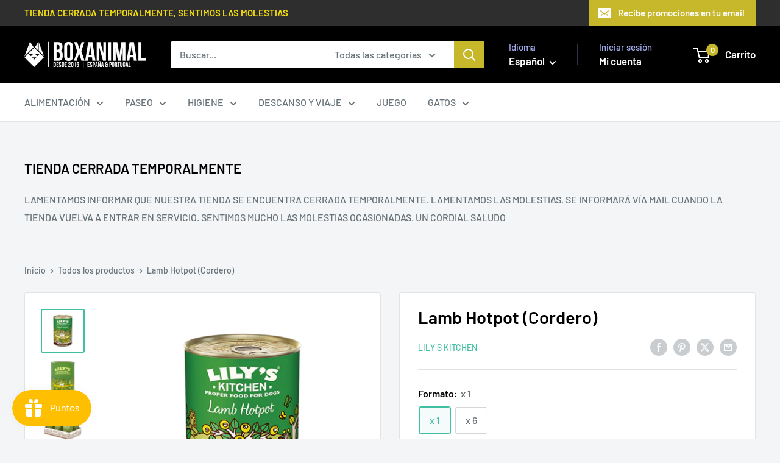

--- FILE ---
content_type: text/html; charset=utf-8
request_url: https://boxanimal.pt/es/products/lilys-kitchen-lata-de-cordero-slow-cooked-lamb?option_values=312215470410&section_id=template--23989637251402__main
body_size: 7592
content:
<div id="shopify-section-template--23989637251402__main" class="shopify-section"><section data-section-id="template--23989637251402__main" data-section-type="product" data-section-settings="{
  &quot;showShippingEstimator&quot;: false,
  &quot;galleryTransitionEffect&quot;: &quot;fade&quot;,
  &quot;enableImageZoom&quot;: true,
  &quot;zoomEffect&quot;: &quot;outside&quot;,
  &quot;enableVideoLooping&quot;: false,
  &quot;productOptions&quot;: [&quot;Formato&quot;],
  &quot;infoOverflowScroll&quot;: true,
  &quot;isQuickView&quot;: false
}">
  <div class="container container--flush">
    <div class="page__sub-header">
      <nav aria-label="Navegación" class="breadcrumb">
        <ol class="breadcrumb__list" role="list">
          <li class="breadcrumb__item">
            <a class="breadcrumb__link link" href="/es">Inicio</a><svg focusable="false" class="icon icon--arrow-right " viewBox="0 0 8 12" role="presentation">
      <path stroke="currentColor" stroke-width="2" d="M2 2l4 4-4 4" fill="none" stroke-linecap="square"></path>
    </svg></li>

          <li class="breadcrumb__item"><a class="breadcrumb__link link" href="/es/collections/all">Todos los productos</a><svg focusable="false" class="icon icon--arrow-right " viewBox="0 0 8 12" role="presentation">
      <path stroke="currentColor" stroke-width="2" d="M2 2l4 4-4 4" fill="none" stroke-linecap="square"></path>
    </svg></li>

          <li class="breadcrumb__item">
            <span class="breadcrumb__link" aria-current="page">Lamb Hotpot (Cordero)</span>
          </li>
        </ol>
      </nav></div><product-rerender id="product-info-343410737182-template--23989637251402__main" observe-form="product-form-main-343410737182-template--23989637251402__main" allow-partial-rerender>
      <div class="product-block-list product-block-list--small">
        <div class="product-block-list__wrapper"><div class="product-block-list__item product-block-list__item--gallery">
              <div class="card">
    <div class="card__section card__section--tight">
      <div class="product-gallery product-gallery--with-thumbnails"><div class="product-gallery__carousel-wrapper">
          <div class="product-gallery__carousel product-gallery__carousel--zoomable" data-media-count="3" data-initial-media-id="1292639535201"><div class="product-gallery__carousel-item  " tabindex="-1" data-media-id="29099543232741" data-media-type="image"  ><div class="product-gallery__size-limiter" style="max-width: 460px"><div class="aspect-ratio" style="padding-bottom: 100.0%"><img src="//boxanimal.pt/cdn/shop/products/lily-kitchen-lamb-hotpot-dog-perro-2.jpg?v=1642695569&amp;width=460" alt="lily kitchen lamb hotpot" srcset="//boxanimal.pt/cdn/shop/products/lily-kitchen-lamb-hotpot-dog-perro-2.jpg?v=1642695569&amp;width=400 400w" width="460" height="460" loading="lazy" class="product-gallery__image" data-zoom="//boxanimal.pt/cdn/shop/products/lily-kitchen-lamb-hotpot-dog-perro-2.jpg?v=1642695569&amp;width=1800" data-zoom-width="460"></div>
                    </div></div><div class="product-gallery__carousel-item  " tabindex="-1" data-media-id="1292639502433" data-media-type="image"  ><div class="product-gallery__size-limiter" style="max-width: 1000px"><div class="aspect-ratio" style="padding-bottom: 100.0%"><img src="//boxanimal.pt/cdn/shop/products/Lilys_Kitchen_slow_cooked_lamb_hotpot-1000x1000.jpg?v=1642695569&amp;width=1000" alt="Lamb Hotpot (Cordero)" srcset="//boxanimal.pt/cdn/shop/products/Lilys_Kitchen_slow_cooked_lamb_hotpot-1000x1000.jpg?v=1642695569&amp;width=400 400w, //boxanimal.pt/cdn/shop/products/Lilys_Kitchen_slow_cooked_lamb_hotpot-1000x1000.jpg?v=1642695569&amp;width=500 500w, //boxanimal.pt/cdn/shop/products/Lilys_Kitchen_slow_cooked_lamb_hotpot-1000x1000.jpg?v=1642695569&amp;width=600 600w, //boxanimal.pt/cdn/shop/products/Lilys_Kitchen_slow_cooked_lamb_hotpot-1000x1000.jpg?v=1642695569&amp;width=700 700w, //boxanimal.pt/cdn/shop/products/Lilys_Kitchen_slow_cooked_lamb_hotpot-1000x1000.jpg?v=1642695569&amp;width=800 800w, //boxanimal.pt/cdn/shop/products/Lilys_Kitchen_slow_cooked_lamb_hotpot-1000x1000.jpg?v=1642695569&amp;width=900 900w, //boxanimal.pt/cdn/shop/products/Lilys_Kitchen_slow_cooked_lamb_hotpot-1000x1000.jpg?v=1642695569&amp;width=1000 1000w" width="1000" height="1000" loading="lazy" class="product-gallery__image" data-zoom="//boxanimal.pt/cdn/shop/products/Lilys_Kitchen_slow_cooked_lamb_hotpot-1000x1000.jpg?v=1642695569&amp;width=1800" data-zoom-width="1000"></div>
                    </div></div><div class="product-gallery__carousel-item is-selected " tabindex="-1" data-media-id="1292639535201" data-media-type="image"  ><div class="product-gallery__size-limiter" style="max-width: 1000px"><div class="aspect-ratio" style="padding-bottom: 100.0%"><img src="//boxanimal.pt/cdn/shop/products/lily-s-kitchen-slow-cooked-lamb-hotpot-for-dogs-_3_-44-p.jpg?v=1642695569&amp;width=1000" alt="Lamb Hotpot (Cordero)" srcset="//boxanimal.pt/cdn/shop/products/lily-s-kitchen-slow-cooked-lamb-hotpot-for-dogs-_3_-44-p.jpg?v=1642695569&amp;width=400 400w, //boxanimal.pt/cdn/shop/products/lily-s-kitchen-slow-cooked-lamb-hotpot-for-dogs-_3_-44-p.jpg?v=1642695569&amp;width=500 500w, //boxanimal.pt/cdn/shop/products/lily-s-kitchen-slow-cooked-lamb-hotpot-for-dogs-_3_-44-p.jpg?v=1642695569&amp;width=600 600w, //boxanimal.pt/cdn/shop/products/lily-s-kitchen-slow-cooked-lamb-hotpot-for-dogs-_3_-44-p.jpg?v=1642695569&amp;width=700 700w, //boxanimal.pt/cdn/shop/products/lily-s-kitchen-slow-cooked-lamb-hotpot-for-dogs-_3_-44-p.jpg?v=1642695569&amp;width=800 800w, //boxanimal.pt/cdn/shop/products/lily-s-kitchen-slow-cooked-lamb-hotpot-for-dogs-_3_-44-p.jpg?v=1642695569&amp;width=900 900w, //boxanimal.pt/cdn/shop/products/lily-s-kitchen-slow-cooked-lamb-hotpot-for-dogs-_3_-44-p.jpg?v=1642695569&amp;width=1000 1000w" width="1000" height="1000" loading="lazy" class="product-gallery__image" data-zoom="//boxanimal.pt/cdn/shop/products/lily-s-kitchen-slow-cooked-lamb-hotpot-for-dogs-_3_-44-p.jpg?v=1642695569&amp;width=1800" data-zoom-width="1000"></div>
                    </div></div></div><span class="product-gallery__zoom-notice">
              <svg focusable="false" class="icon icon--zoom " viewBox="0 0 10 10" role="presentation">
      <path d="M7.58801492 6.8808396L9.999992 9.292784l-.70716.707208-2.41193007-2.41199543C6.15725808 8.15916409 5.24343297 8.50004 4.25 8.50004c-2.347188 0-4.249968-1.902876-4.249968-4.2501C.000032 1.902704 1.902812.000128 4.25.000128c2.347176 0 4.249956 1.902576 4.249956 4.249812 0 .99341752-.34083418 1.90724151-.91194108 2.6308996zM4.25.999992C2.455064.999992.999992 2.454944.999992 4.24994c0 1.794984 1.455072 3.249936 3.250008 3.249936 1.794924 0 3.249996-1.454952 3.249996-3.249936C7.499996 2.454944 6.044924.999992 4.25.999992z" fill="currentColor" fill-rule="evenodd"></path>
    </svg>
              <span class="hidden-pocket">Pasa el cursor sobre la imagen para ampliarla.</span>
              <span class="hidden-lap-and-up">Clic en la imagen para aumentar</span>
            </span></div><div class="scroller">
            <div class="scroller__inner">
              <div class="product-gallery__thumbnail-list"><a href="//boxanimal.pt/cdn/shop/products/lily-kitchen-lamb-hotpot-dog-perro-2_1024x.jpg?v=1642695569" rel="noopener" class="product-gallery__thumbnail  " data-media-id="29099543232741" ><img src="//boxanimal.pt/cdn/shop/products/lily-kitchen-lamb-hotpot-dog-perro-2.jpg?v=1642695569&amp;width=460" alt="lily kitchen lamb hotpot" srcset="//boxanimal.pt/cdn/shop/products/lily-kitchen-lamb-hotpot-dog-perro-2.jpg?v=1642695569&amp;width=130 130w, //boxanimal.pt/cdn/shop/products/lily-kitchen-lamb-hotpot-dog-perro-2.jpg?v=1642695569&amp;width=260 260w, //boxanimal.pt/cdn/shop/products/lily-kitchen-lamb-hotpot-dog-perro-2.jpg?v=1642695569&amp;width=390 390w" width="460" height="460" loading="lazy" sizes="130px"></a><a href="//boxanimal.pt/cdn/shop/products/Lilys_Kitchen_slow_cooked_lamb_hotpot-1000x1000_1024x.jpg?v=1642695569" rel="noopener" class="product-gallery__thumbnail  " data-media-id="1292639502433" ><img src="//boxanimal.pt/cdn/shop/products/Lilys_Kitchen_slow_cooked_lamb_hotpot-1000x1000.jpg?v=1642695569&amp;width=1000" alt="Lamb Hotpot (Cordero)" srcset="//boxanimal.pt/cdn/shop/products/Lilys_Kitchen_slow_cooked_lamb_hotpot-1000x1000.jpg?v=1642695569&amp;width=130 130w, //boxanimal.pt/cdn/shop/products/Lilys_Kitchen_slow_cooked_lamb_hotpot-1000x1000.jpg?v=1642695569&amp;width=260 260w, //boxanimal.pt/cdn/shop/products/Lilys_Kitchen_slow_cooked_lamb_hotpot-1000x1000.jpg?v=1642695569&amp;width=390 390w" width="1000" height="1000" loading="lazy" sizes="130px"></a><a href="//boxanimal.pt/cdn/shop/products/lily-s-kitchen-slow-cooked-lamb-hotpot-for-dogs-_3_-44-p_1024x.jpg?v=1642695569" rel="noopener" class="product-gallery__thumbnail is-nav-selected " data-media-id="1292639535201" ><img src="//boxanimal.pt/cdn/shop/products/lily-s-kitchen-slow-cooked-lamb-hotpot-for-dogs-_3_-44-p.jpg?v=1642695569&amp;width=1000" alt="Lamb Hotpot (Cordero)" srcset="//boxanimal.pt/cdn/shop/products/lily-s-kitchen-slow-cooked-lamb-hotpot-for-dogs-_3_-44-p.jpg?v=1642695569&amp;width=130 130w, //boxanimal.pt/cdn/shop/products/lily-s-kitchen-slow-cooked-lamb-hotpot-for-dogs-_3_-44-p.jpg?v=1642695569&amp;width=260 260w, //boxanimal.pt/cdn/shop/products/lily-s-kitchen-slow-cooked-lamb-hotpot-for-dogs-_3_-44-p.jpg?v=1642695569&amp;width=390 390w" width="1000" height="1000" loading="lazy" sizes="130px"></a></div>
            </div>
          </div><div class="pswp" tabindex="-1" role="dialog" aria-hidden="true">
            <div class="pswp__bg"></div>
            <div class="pswp__scroll-wrap">
              <div class="pswp__container">
                <div class="pswp__item"></div>
                <div class="pswp__item"></div>
                <div class="pswp__item"></div>
              </div>

              <div class="pswp__ui">
                <button class="pswp__button pswp__button--close" aria-label="Cerrar">
                  <svg focusable="false" class="icon icon--close-2 " viewBox="0 0 12 12" role="presentation">
      <path fill-rule="evenodd" clip-rule="evenodd" d="M7.414 6l4.243 4.243-1.414 1.414L6 7.414l-4.243 4.243-1.414-1.414L4.586 6 .343 1.757 1.757.343 6 4.586 10.243.343l1.414 1.414L7.414 6z" fill="currentColor"></path>
    </svg>
                </button>

                <div class="pswp__prev-next">
                  <button class="pswp__button pswp__button--arrow--left" aria-label="Anterior">
                    <svg focusable="false" class="icon icon--arrow-left " viewBox="0 0 8 12" role="presentation">
      <path stroke="currentColor" stroke-width="2" d="M6 10L2 6l4-4" fill="none" stroke-linecap="square"></path>
    </svg>
                  </button>

                  <button class="pswp__button pswp__button--arrow--right" aria-label="Siguiente">
                    <svg focusable="false" class="icon icon--arrow-right " viewBox="0 0 8 12" role="presentation">
      <path stroke="currentColor" stroke-width="2" d="M2 2l4 4-4 4" fill="none" stroke-linecap="square"></path>
    </svg>
                  </button>
                </div>

                <div class="pswp__pagination">
                  <span class="pswp__pagination-current"></span> / <span class="pswp__pagination-count"></span>
                </div>
              </div>
            </div>
          </div></div>
    </div>
  </div>
            </div><div class="product-block-list__item product-block-list__item--info"><div class="card card--collapsed card--sticky"><div id="product-zoom-template--23989637251402__main" class="product__zoom-wrapper"></div><div class="card__section">
    <product-form><form method="post" action="/es/cart/add" id="product-form-main-343410737182-template--23989637251402__main" accept-charset="UTF-8" class="product-form" enctype="multipart/form-data"><input type="hidden" name="form_type" value="product" /><input type="hidden" name="utf8" value="✓" /><div class="product-info__block-item product-info__block-item--product-meta" data-block-id="product_meta" data-block-type="product-meta" ><div class="product-meta"><h1 class="product-meta__title heading h1">Lamb Hotpot (Cordero)</h1><div class="product-meta__label-list"><span class="product-label product-label--on-sale" style="display: none">Ahorrar 0</span></div><div class="product-meta__reference"><a class="product-meta__vendor link link--accented" href="/es/collections/lily-s-kitchen">LILY´S KITCHEN</a></div><div class="product-meta__share-buttons hidden-phone">
      <ul class="social-media__item-list list--unstyled" role="list">
      <li class="social-media__item social-media__item--facebook">
        <a href="https://www.facebook.com/sharer.php?u=https://boxanimal.com/es/products/lilys-kitchen-lata-de-cordero-slow-cooked-lamb" target="_blank" rel="noopener" aria-label="Compartir en Facebook"><svg focusable="false" class="icon icon--facebook " viewBox="0 0 30 30">
      <path d="M15 30C6.71572875 30 0 23.2842712 0 15 0 6.71572875 6.71572875 0 15 0c8.2842712 0 15 6.71572875 15 15 0 8.2842712-6.7157288 15-15 15zm3.2142857-17.1429611h-2.1428678v-2.1425646c0-.5852979.8203285-1.07160109 1.0714928-1.07160109h1.071375v-2.1428925h-2.1428678c-2.3564786 0-3.2142536 1.98610393-3.2142536 3.21449359v2.1425646h-1.0714822l.0032143 2.1528011 1.0682679-.0099086v7.499969h3.2142536v-7.499969h2.1428678v-2.1428925z" fill="currentColor" fill-rule="evenodd"></path>
    </svg></a>
      </li>

      <li class="social-media__item social-media__item--pinterest">
        <a href="https://pinterest.com/pin/create/button/?url=https://boxanimal.com/es/products/lilys-kitchen-lata-de-cordero-slow-cooked-lamb&media=https://boxanimal.pt/cdn/shop/products/lily-kitchen-lamb-hotpot-dog-perro-2_1024x.jpg?v=1642695569&description=Deliciosa%20comida%20h%C3%BAmeda%20completa%20para%20perros.%20Elaborada%20con%20piezas%20enteras%20de%20carne%20de%20cordero%C2%A0reci%C3%A9n%20cocinado..." target="_blank" rel="noopener" aria-label="Pin en Pinterest"><svg focusable="false" class="icon icon--pinterest " role="presentation" viewBox="0 0 30 30">
      <path d="M15 30C6.71572875 30 0 23.2842712 0 15 0 6.71572875 6.71572875 0 15 0c8.2842712 0 15 6.71572875 15 15 0 8.2842712-6.7157288 15-15 15zm-.4492946-22.49876954c-.3287968.04238918-.6577148.08477836-.9865116.12714793-.619603.15784625-1.2950238.30765013-1.7959124.60980792-1.3367356.80672832-2.26284291 1.74754848-2.88355361 3.27881599-.1001431.247352-.10374313.4870343-.17702448.7625149-.47574032 1.7840923.36779138 3.6310327 1.39120339 4.2696951.1968419.1231267.6448551.3405257.8093833.0511377.0909873-.1603963.0706852-.3734014.1265202-.5593764.036883-.1231267.1532436-.3547666.1263818-.508219-.0455542-.260514-.316041-.4256572-.4299438-.635367-.230748-.4253041-.2421365-.8027267-.3541701-1.3723228.0084116-.0763633.0168405-.1527266.0253733-.2290899.0340445-.6372108.1384107-1.0968422.3287968-1.5502554.5593198-1.3317775 1.4578212-2.07273488 2.9088231-2.5163011.324591-.09899963 1.2400541-.25867013 1.7200175-.1523539.2867042.05078464.5734084.10156927.8600087.1523539 1.0390064.33760307 1.7953931.9602003 2.2007079 1.9316992.252902.6061594.3275507 1.7651044.1517724 2.5415071-.0833199.3679287-.0705641.6832289-.1770418 1.0168107-.3936666 1.2334841-.9709174 2.3763639-2.2765854 2.6942337-.8613761.2093567-1.5070793-.3321303-1.7200175-.8896824-.0589159-.1545509-.1598205-.4285603-.1011297-.6865243.2277711-1.0010987.5562045-1.8969797.8093661-2.8969995.24115-.9528838-.2166421-1.7048063-.9358863-1.8809146-.8949186-.2192233-1.585328.6350139-1.8211644 1.1943903-.1872881.4442919-.3005678 1.2641823-.1517724 1.8557085.0471811.1874265.2666617.689447.2276672.8640842-.1728187.7731269-.3685356 1.6039823-.5818373 2.3635745-.2219729.7906632-.3415527 1.5999416-.5564641 2.3639276-.098793.3507651-.0955738.7263439-.1770244 1.092821v.5337977c-.0739045.3379758-.0194367.9375444.0505042 1.2703809.0449484.2137505-.0261175.4786388.0758948.6357396.0020943.1140055.0159752.1388388.0506254.2031582.3168026-.0095136.7526829-.8673992.9106342-1.118027.3008274-.477913.5797431-.990879.8093833-1.5506281.2069844-.5042174.2391769-1.0621226.4046917-1.60104.1195798-.3894861.2889369-.843272.328918-1.2707535h.0252521c.065614.2342095.3033024.403727.4805692.5334446.5563429.4077482 1.5137774.7873678 2.5547742.5337977 1.1769151-.2868184 2.1141687-.8571599 2.7317812-1.702982.4549537-.6225776.7983583-1.3445472 1.0624066-2.1600633.1297394-.4011574.156982-.8454494.2529193-1.2711066.2405269-1.0661438-.0797199-2.3511383-.3794396-3.0497261-.9078995-2.11694836-2.8374975-3.32410832-5.918897-3.27881604z" fill="currentColor" fill-rule="evenodd"></path>
    </svg></a>
      </li>

      <li class="social-media__item social-media__item--twitter">
        <a href="https://twitter.com/intent/tweet?text=Lamb%20Hotpot%20(Cordero)&url=https://boxanimal.com/es/products/lilys-kitchen-lata-de-cordero-slow-cooked-lamb" target="_blank" rel="noopener" aria-label="Tweet en Twitter"><svg focusable="false" fill="none" class="icon icon--twitter " role="presentation" viewBox="0 0 30 30">
      <path fill-rule="evenodd" clip-rule="evenodd" d="M30 15c0 8.284-6.716 15-15 15-8.284 0-15-6.716-15-15C0 6.716 6.716 0 15 0c8.284 0 15 6.716 15 15Zm-8.427-7h-2.375l-3.914 4.473L11.901 8H7l5.856 7.657L7.306 22h2.376l4.284-4.894L17.709 22h4.78l-6.105-8.07L21.573 8ZM19.68 20.578h-1.316L9.774 9.347h1.412l8.494 11.231Z" fill="currentColor"/>
    </svg></a>
      </li>

      <li class="social-media__item">
        <a href="mailto:?&subject=Lamb Hotpot (Cordero)&body=https://boxanimal.com/es/products/lilys-kitchen-lata-de-cordero-slow-cooked-lamb" aria-label="Compartir por email"><svg focusable="false" class="icon icon--email " role="presentation" viewBox="0 0 28 28">
      <path d="M14 28C6.2680135 28 0 21.7319865 0 14S6.2680135 0 14 0s14 6.2680135 14 14-6.2680135 14-14 14zm-3.2379501-18h6.4759002L14 12.6982917 10.7620499 10zM19 11.1350416V18H9v-6.8649584l5 4.1666667 5-4.1666667zM21 8H7v12h14V8z"></path>
    </svg></a>
      </li>
    </ul>
    </div></div>

<hr class="card__separator"></div><div class="product-info__block-item product-info__block-item--variant-selector" data-block-id="variant_selector" data-block-type="variant-selector" ><variant-picker handle="lilys-kitchen-lata-de-cordero-slow-cooked-lamb" section-id="template--23989637251402__main" form-id="product-form-main-343410737182-template--23989637251402__main" update-url  class="product-form__variants" ><script data-variant type="application/json">{"id":4941310328862,"title":"x 6","option1":"x 6","option2":null,"option3":null,"sku":"","requires_shipping":true,"taxable":true,"featured_image":{"id":1326877769758,"product_id":343410737182,"position":3,"created_at":"2017-11-21T12:34:01+01:00","updated_at":"2022-01-20T17:19:29+01:00","alt":null,"width":1000,"height":1000,"src":"\/\/boxanimal.pt\/cdn\/shop\/products\/lily-s-kitchen-slow-cooked-lamb-hotpot-for-dogs-_3_-44-p.jpg?v=1642695569","variant_ids":[4941310328862]},"available":true,"name":"Lamb Hotpot (Cordero) - x 6","public_title":"x 6","options":["x 6"],"price":2299,"weight":0,"compare_at_price":null,"inventory_quantity":-30,"inventory_management":null,"inventory_policy":"deny","barcode":"5060184244411","featured_media":{"alt":null,"id":1292639535201,"position":3,"preview_image":{"aspect_ratio":1.0,"height":1000,"width":1000,"src":"\/\/boxanimal.pt\/cdn\/shop\/products\/lily-s-kitchen-slow-cooked-lamb-hotpot-for-dogs-_3_-44-p.jpg?v=1642695569"}},"requires_selling_plan":false,"selling_plan_allocations":[]}</script><div class="product-form__option"><span class="product-form__option-name text--strong">Formato: <span class="product-form__selected-value">x 6</span></span>

            <div class="block-swatch-list"><div class="block-swatch "><input class="block-swatch__radio product-form__single-selector" type="radio" name="option1" id="option1-1" value="312215437642" form="product-form-main-343410737182-template--23989637251402__main"  data-option-position="1">
                    <label class="block-swatch__item" for="option1-1" title="x 1">
                      <span class="block-swatch__item-text">x 1</span>
                    </label></div><div class="block-swatch "><input class="block-swatch__radio product-form__single-selector" type="radio" name="option1" id="option1-2" value="312215470410" form="product-form-main-343410737182-template--23989637251402__main" checked data-option-position="1">
                    <label class="block-swatch__item" for="option1-2" title="x 6">
                      <span class="block-swatch__item-text">x 6</span>
                    </label></div></div></div><div class="no-js product-form__option">
      <label class="product-form__option-name text--strong" for="product-select-343410737182">Variante</label>

      <div class="select-wrapper select-wrapper--primary">
        <select id="product-select-343410737182" name="id"><option   value="4941310263326" data-sku="">x 1 - €3.99</option><option selected="selected"  value="4941310328862" data-sku="">x 6 - €22.99</option></select>
      </div>
    </div>
  </variant-picker><div class="product-form__info-list">
  <div class="product-form__info-item">
    <span class="product-form__info-title text--strong">Precio:</span>

    <div class="product-form__info-content" role="region" aria-live="polite">
      <div class="price-list"><span class="price">
            <span class="visually-hidden">Precio de venta</span>€22.99</span></div>

      <div class="product-form__price-info" style="display: none">
        <div class="unit-price-measurement">
          <span class="unit-price-measurement__price"></span>
          <span class="unit-price-measurement__separator">/ </span>

          <span class="unit-price-measurement__reference-value"></span>

          <span class="unit-price-measurement__reference-unit"></span>
        </div>
      </div></div>
  </div><div class="product-form__info-item product-form__info-item--quantity">
        <label for="template--23989637251402__main-343410737182-quantity" class="product-form__info-title text--strong">Cantidad:</label>

        <div class="product-form__info-content"><div class="product-form__quantity-with-rules">
            <quantity-picker class="quantity-selector quantity-selector--product">
              <button type="button" class="quantity-selector__button" data-action="decrease-picker-quantity" aria-label="Disminuir la cantidad en 1" title="Disminuir la cantidad en 1"><svg focusable="false" class="icon icon--minus " viewBox="0 0 10 2" role="presentation">
      <path d="M10 0v2H0V0z" fill="currentColor"></path>
    </svg></button>
              <input id="template--23989637251402__main-343410737182-quantity" type="number" name="quantity" aria-label="Cantidad" class="quantity-selector__value" inputmode="numeric" value="1" step="1" min="1" >
              <button type="button" class="quantity-selector__button" data-action="increase-picker-quantity" aria-label="Aumentar la cantidad en 1" title="Aumentar la cantidad en 1"><svg focusable="false" class="icon icon--plus " viewBox="0 0 10 10" role="presentation">
      <path d="M6 4h4v2H6v4H4V6H0V4h4V0h2v4z" fill="currentColor" fill-rule="evenodd"></path>
    </svg></button>
            </quantity-picker></div>
        </div>
      </div></div>
</div><div class="product-info__block-item product-info__block-item--buy-buttons" data-block-id="buy_buttons" data-block-type="buy-buttons" ><div class="product-form__buy-buttons" ><div class="product-form__payment-container"><button type="submit" class="product-form__add-button button button--primary" data-action="add-to-cart">Añadir al carrito</button><div data-shopify="payment-button" class="shopify-payment-button"> <shopify-accelerated-checkout recommended="null" fallback="{&quot;supports_subs&quot;:true,&quot;supports_def_opts&quot;:true,&quot;name&quot;:&quot;buy_it_now&quot;,&quot;wallet_params&quot;:{}}" access-token="96a4e125511530e2f0e678abe90f2326" buyer-country="PT" buyer-locale="es" buyer-currency="EUR" variant-params="[{&quot;id&quot;:4941310263326,&quot;requiresShipping&quot;:true},{&quot;id&quot;:4941310328862,&quot;requiresShipping&quot;:true}]" shop-id="22259599" enabled-flags="[&quot;ae0f5bf6&quot;]" disabled > <div class="shopify-payment-button__button" role="button" disabled aria-hidden="true" style="background-color: transparent; border: none"> <div class="shopify-payment-button__skeleton">&nbsp;</div> </div> </shopify-accelerated-checkout> <small id="shopify-buyer-consent" class="hidden" aria-hidden="true" data-consent-type="subscription"> Este artículo es una compra recurrente o diferida. Al continuar, acepto la <span id="shopify-subscription-policy-button">política de cancelación</span> y autorizo a realizar cargos en mi forma de pago según los precios, la frecuencia y las fechas indicadas en esta página hasta que se prepare mi pedido o yo lo cancele, si está permitido. </small> </div>
</div>
</div>
</div><div class="product-info__block-item product-info__block-item--description" data-block-id="description" data-block-type="description" ></div><div class="product-meta__share-buttons hidden-tablet-and-up">
            <span class="text--strong">Comparte este producto</span><ul class="social-media__item-list list--unstyled" role="list">
              <li class="social-media__item social-media__item--facebook">
                <a href="https://www.facebook.com/sharer.php?u=https://boxanimal.com/es/products/lilys-kitchen-lata-de-cordero-slow-cooked-lamb" target="_blank" rel="noopener" aria-label="Compartir en Facebook"><svg focusable="false" class="icon icon--facebook " viewBox="0 0 30 30">
      <path d="M15 30C6.71572875 30 0 23.2842712 0 15 0 6.71572875 6.71572875 0 15 0c8.2842712 0 15 6.71572875 15 15 0 8.2842712-6.7157288 15-15 15zm3.2142857-17.1429611h-2.1428678v-2.1425646c0-.5852979.8203285-1.07160109 1.0714928-1.07160109h1.071375v-2.1428925h-2.1428678c-2.3564786 0-3.2142536 1.98610393-3.2142536 3.21449359v2.1425646h-1.0714822l.0032143 2.1528011 1.0682679-.0099086v7.499969h3.2142536v-7.499969h2.1428678v-2.1428925z" fill="currentColor" fill-rule="evenodd"></path>
    </svg></a>
              </li>

              <li class="social-media__item social-media__item--pinterest">
                <a href="https://pinterest.com/pin/create/button/?url=https://boxanimal.com/es/products/lilys-kitchen-lata-de-cordero-slow-cooked-lamb&media=https://boxanimal.pt/cdn/shop/products/lily-kitchen-lamb-hotpot-dog-perro-2_1024x.jpg?v=1642695569&description=Deliciosa%20comida%20h%C3%BAmeda%20completa%20para%20perros.%20Elaborada%20con%20piezas%20enteras%20de%20carne%20de%20cordero%C2%A0reci%C3%A9n%20cocinado..." target="_blank" rel="noopener" aria-label="Pin en Pinterest"><svg focusable="false" class="icon icon--pinterest " role="presentation" viewBox="0 0 30 30">
      <path d="M15 30C6.71572875 30 0 23.2842712 0 15 0 6.71572875 6.71572875 0 15 0c8.2842712 0 15 6.71572875 15 15 0 8.2842712-6.7157288 15-15 15zm-.4492946-22.49876954c-.3287968.04238918-.6577148.08477836-.9865116.12714793-.619603.15784625-1.2950238.30765013-1.7959124.60980792-1.3367356.80672832-2.26284291 1.74754848-2.88355361 3.27881599-.1001431.247352-.10374313.4870343-.17702448.7625149-.47574032 1.7840923.36779138 3.6310327 1.39120339 4.2696951.1968419.1231267.6448551.3405257.8093833.0511377.0909873-.1603963.0706852-.3734014.1265202-.5593764.036883-.1231267.1532436-.3547666.1263818-.508219-.0455542-.260514-.316041-.4256572-.4299438-.635367-.230748-.4253041-.2421365-.8027267-.3541701-1.3723228.0084116-.0763633.0168405-.1527266.0253733-.2290899.0340445-.6372108.1384107-1.0968422.3287968-1.5502554.5593198-1.3317775 1.4578212-2.07273488 2.9088231-2.5163011.324591-.09899963 1.2400541-.25867013 1.7200175-.1523539.2867042.05078464.5734084.10156927.8600087.1523539 1.0390064.33760307 1.7953931.9602003 2.2007079 1.9316992.252902.6061594.3275507 1.7651044.1517724 2.5415071-.0833199.3679287-.0705641.6832289-.1770418 1.0168107-.3936666 1.2334841-.9709174 2.3763639-2.2765854 2.6942337-.8613761.2093567-1.5070793-.3321303-1.7200175-.8896824-.0589159-.1545509-.1598205-.4285603-.1011297-.6865243.2277711-1.0010987.5562045-1.8969797.8093661-2.8969995.24115-.9528838-.2166421-1.7048063-.9358863-1.8809146-.8949186-.2192233-1.585328.6350139-1.8211644 1.1943903-.1872881.4442919-.3005678 1.2641823-.1517724 1.8557085.0471811.1874265.2666617.689447.2276672.8640842-.1728187.7731269-.3685356 1.6039823-.5818373 2.3635745-.2219729.7906632-.3415527 1.5999416-.5564641 2.3639276-.098793.3507651-.0955738.7263439-.1770244 1.092821v.5337977c-.0739045.3379758-.0194367.9375444.0505042 1.2703809.0449484.2137505-.0261175.4786388.0758948.6357396.0020943.1140055.0159752.1388388.0506254.2031582.3168026-.0095136.7526829-.8673992.9106342-1.118027.3008274-.477913.5797431-.990879.8093833-1.5506281.2069844-.5042174.2391769-1.0621226.4046917-1.60104.1195798-.3894861.2889369-.843272.328918-1.2707535h.0252521c.065614.2342095.3033024.403727.4805692.5334446.5563429.4077482 1.5137774.7873678 2.5547742.5337977 1.1769151-.2868184 2.1141687-.8571599 2.7317812-1.702982.4549537-.6225776.7983583-1.3445472 1.0624066-2.1600633.1297394-.4011574.156982-.8454494.2529193-1.2711066.2405269-1.0661438-.0797199-2.3511383-.3794396-3.0497261-.9078995-2.11694836-2.8374975-3.32410832-5.918897-3.27881604z" fill="currentColor" fill-rule="evenodd"></path>
    </svg></a>
              </li>

              <li class="social-media__item social-media__item--twitter">
                <a href="https://twitter.com/intent/tweet?text=Lamb%20Hotpot%20(Cordero)&url=https://boxanimal.com/es/products/lilys-kitchen-lata-de-cordero-slow-cooked-lamb" target="_blank" rel="noopener" aria-label="Tweet en Twitter"><svg focusable="false" fill="none" class="icon icon--twitter " role="presentation" viewBox="0 0 30 30">
      <path fill-rule="evenodd" clip-rule="evenodd" d="M30 15c0 8.284-6.716 15-15 15-8.284 0-15-6.716-15-15C0 6.716 6.716 0 15 0c8.284 0 15 6.716 15 15Zm-8.427-7h-2.375l-3.914 4.473L11.901 8H7l5.856 7.657L7.306 22h2.376l4.284-4.894L17.709 22h4.78l-6.105-8.07L21.573 8ZM19.68 20.578h-1.316L9.774 9.347h1.412l8.494 11.231Z" fill="currentColor"/>
    </svg></a>
              </li>

              <li class="social-media__item">
                <a href="mailto:?&subject=Lamb Hotpot (Cordero)&body=https://boxanimal.com/es/products/lilys-kitchen-lata-de-cordero-slow-cooked-lamb" aria-label="Compartir por email"><svg focusable="false" class="icon icon--email " role="presentation" viewBox="0 0 28 28">
      <path d="M14 28C6.2680135 28 0 21.7319865 0 14S6.2680135 0 14 0s14 6.2680135 14 14-6.2680135 14-14 14zm-3.2379501-18h6.4759002L14 12.6982917 10.7620499 10zM19 11.1350416V18H9v-6.8649584l5 4.1666667 5-4.1666667zM21 8H7v12h14V8z"></path>
    </svg></a>
              </li>
            </ul>
          </div><input type="hidden" name="product-id" value="343410737182" /><input type="hidden" name="section-id" value="template--23989637251402__main" /></form></product-form>
  </div>
</div></div><div class="product-block-list__item product-block-list__item--description" >
                    <div class="card"><div class="card__header">
                          <h2 class="card__title heading h3">Descripción</h2>
                        </div>

                        <div class="card__section " >
                          <div class="rte text--pull">
                            <p><img src="//cdn.shopify.com/s/files/1/2225/9599/files/lilys-kitchen-main-logo-0011_large.png?v=1510912894" alt=""></p>
<p>Deliciosa comida húmeda completa para perros. Elaborada con piezas enteras de carne de cordero recién cocinado</p>
<p><strong>Lily’s Kitchen lata de Cordero 400gr</strong></p>
<p>Deliciosa comida húmeda completa para perros.</p>
<p>Elaborada con piezas enteras de carne de cordero recién cocinado, arroz integral orgánico un montón de verduras y frutas orgánicas, montones de hierbas nutritivas, además de todas las vitaminas esenciales y minerales que su mascota necesita para una verdaderamente saludable y dieta nutritiva.</p>
<p>Su receta se basa en carne 100% natural, sin derivados ni modificaciones genéticas. Tampoco trae conservantes, colorantes, potenciadores de sabor o edulcorantes ariticiales.</p>
<p>No contiene trigo, maíz ni soja.</p>
<p>Utilizan solamente carnes saludables, granos, hierbas - raíces, flores y hojas, frutas y verduras - para producir una deliciosa comida digerible para su perro.</p>
<p>Apto para adultos, mayores y cachorros desde 4 meses de edad.</p>
<p><span><strong>Ingredientes</strong>: carne de cordero fresca 60%, arroz integral orgánico, guisantes orgánicos, zapallo orgánico,</span><br><span>manzana orgánica, cebada perlada orgánica, brócoli orgánico, arándanos azules, zanahoria orgánica,</span><br><span>semilla de lino, Omega 3&amp;6. Hierbas botánicas: solidago, ortiga, anís, semilla de apio, escaramujo, pétalos de</span><br><span>caléndula, amor de hortelano, alga marina Kelp, alfalfa, cardo mariano, raíz de diente de león, raíz de bardana.</span><br><span><br>Componentes analíticos: Proteína bruta 10,4%, Grasa bruta 8,8%, Ceniza bruta 1,6%, Fibra bruta 0,5%</span><br><span>Humedad 73% ( 131 Kcal / 100 grs ).</span> </p>
<p> </p>
                          </div></div></div>
                  </div></div>
      </div>
    </product-rerender>
  </div>
</section>
<template>
  <section data-section-id="template--23989637251402__main" data-section-type="product-quick-view" data-section-settings="{
  &quot;showShippingEstimator&quot;: false,
  &quot;galleryTransitionEffect&quot;: &quot;fade&quot;,
  &quot;enableImageZoom&quot;: true,
  &quot;zoomEffect&quot;: &quot;outside&quot;,
  &quot;enableVideoLooping&quot;: false,
  &quot;infoOverflowScroll&quot;: false,
  &quot;productOptions&quot;: [&quot;Formato&quot;],
  &quot;isQuickView&quot;: true
}">
    <product-rerender id="quick-buy-modal-content" observe-form="product-form-quick-buy-343410737182-template--23989637251402__main" allow-partial-rerender>
      <div class="featured-product"><div class="card">
    <div class="card__section card__section--tight">
      <div class="product-gallery product-gallery--with-thumbnails"><div class="product-gallery__carousel-wrapper">
          <div class="product-gallery__carousel product-gallery__carousel--zoomable" data-media-count="3" data-initial-media-id="1292639535201"><div class="product-gallery__carousel-item  " tabindex="-1" data-media-id="29099543232741" data-media-type="image"  ><div class="product-gallery__size-limiter" style="max-width: 460px"><div class="aspect-ratio" style="padding-bottom: 100.0%"><img src="//boxanimal.pt/cdn/shop/products/lily-kitchen-lamb-hotpot-dog-perro-2.jpg?v=1642695569&amp;width=460" alt="lily kitchen lamb hotpot" srcset="//boxanimal.pt/cdn/shop/products/lily-kitchen-lamb-hotpot-dog-perro-2.jpg?v=1642695569&amp;width=400 400w" width="460" height="460" loading="lazy" class="product-gallery__image" data-zoom="//boxanimal.pt/cdn/shop/products/lily-kitchen-lamb-hotpot-dog-perro-2.jpg?v=1642695569&amp;width=1800" data-zoom-width="460"></div>
                    </div></div><div class="product-gallery__carousel-item  " tabindex="-1" data-media-id="1292639502433" data-media-type="image"  ><div class="product-gallery__size-limiter" style="max-width: 1000px"><div class="aspect-ratio" style="padding-bottom: 100.0%"><img src="//boxanimal.pt/cdn/shop/products/Lilys_Kitchen_slow_cooked_lamb_hotpot-1000x1000.jpg?v=1642695569&amp;width=1000" alt="Lamb Hotpot (Cordero)" srcset="//boxanimal.pt/cdn/shop/products/Lilys_Kitchen_slow_cooked_lamb_hotpot-1000x1000.jpg?v=1642695569&amp;width=400 400w, //boxanimal.pt/cdn/shop/products/Lilys_Kitchen_slow_cooked_lamb_hotpot-1000x1000.jpg?v=1642695569&amp;width=500 500w, //boxanimal.pt/cdn/shop/products/Lilys_Kitchen_slow_cooked_lamb_hotpot-1000x1000.jpg?v=1642695569&amp;width=600 600w, //boxanimal.pt/cdn/shop/products/Lilys_Kitchen_slow_cooked_lamb_hotpot-1000x1000.jpg?v=1642695569&amp;width=700 700w, //boxanimal.pt/cdn/shop/products/Lilys_Kitchen_slow_cooked_lamb_hotpot-1000x1000.jpg?v=1642695569&amp;width=800 800w, //boxanimal.pt/cdn/shop/products/Lilys_Kitchen_slow_cooked_lamb_hotpot-1000x1000.jpg?v=1642695569&amp;width=900 900w, //boxanimal.pt/cdn/shop/products/Lilys_Kitchen_slow_cooked_lamb_hotpot-1000x1000.jpg?v=1642695569&amp;width=1000 1000w" width="1000" height="1000" loading="lazy" class="product-gallery__image" data-zoom="//boxanimal.pt/cdn/shop/products/Lilys_Kitchen_slow_cooked_lamb_hotpot-1000x1000.jpg?v=1642695569&amp;width=1800" data-zoom-width="1000"></div>
                    </div></div><div class="product-gallery__carousel-item is-selected " tabindex="-1" data-media-id="1292639535201" data-media-type="image"  ><div class="product-gallery__size-limiter" style="max-width: 1000px"><div class="aspect-ratio" style="padding-bottom: 100.0%"><img src="//boxanimal.pt/cdn/shop/products/lily-s-kitchen-slow-cooked-lamb-hotpot-for-dogs-_3_-44-p.jpg?v=1642695569&amp;width=1000" alt="Lamb Hotpot (Cordero)" srcset="//boxanimal.pt/cdn/shop/products/lily-s-kitchen-slow-cooked-lamb-hotpot-for-dogs-_3_-44-p.jpg?v=1642695569&amp;width=400 400w, //boxanimal.pt/cdn/shop/products/lily-s-kitchen-slow-cooked-lamb-hotpot-for-dogs-_3_-44-p.jpg?v=1642695569&amp;width=500 500w, //boxanimal.pt/cdn/shop/products/lily-s-kitchen-slow-cooked-lamb-hotpot-for-dogs-_3_-44-p.jpg?v=1642695569&amp;width=600 600w, //boxanimal.pt/cdn/shop/products/lily-s-kitchen-slow-cooked-lamb-hotpot-for-dogs-_3_-44-p.jpg?v=1642695569&amp;width=700 700w, //boxanimal.pt/cdn/shop/products/lily-s-kitchen-slow-cooked-lamb-hotpot-for-dogs-_3_-44-p.jpg?v=1642695569&amp;width=800 800w, //boxanimal.pt/cdn/shop/products/lily-s-kitchen-slow-cooked-lamb-hotpot-for-dogs-_3_-44-p.jpg?v=1642695569&amp;width=900 900w, //boxanimal.pt/cdn/shop/products/lily-s-kitchen-slow-cooked-lamb-hotpot-for-dogs-_3_-44-p.jpg?v=1642695569&amp;width=1000 1000w" width="1000" height="1000" loading="lazy" class="product-gallery__image" data-zoom="//boxanimal.pt/cdn/shop/products/lily-s-kitchen-slow-cooked-lamb-hotpot-for-dogs-_3_-44-p.jpg?v=1642695569&amp;width=1800" data-zoom-width="1000"></div>
                    </div></div></div><span class="product-gallery__zoom-notice">
              <svg focusable="false" class="icon icon--zoom " viewBox="0 0 10 10" role="presentation">
      <path d="M7.58801492 6.8808396L9.999992 9.292784l-.70716.707208-2.41193007-2.41199543C6.15725808 8.15916409 5.24343297 8.50004 4.25 8.50004c-2.347188 0-4.249968-1.902876-4.249968-4.2501C.000032 1.902704 1.902812.000128 4.25.000128c2.347176 0 4.249956 1.902576 4.249956 4.249812 0 .99341752-.34083418 1.90724151-.91194108 2.6308996zM4.25.999992C2.455064.999992.999992 2.454944.999992 4.24994c0 1.794984 1.455072 3.249936 3.250008 3.249936 1.794924 0 3.249996-1.454952 3.249996-3.249936C7.499996 2.454944 6.044924.999992 4.25.999992z" fill="currentColor" fill-rule="evenodd"></path>
    </svg>
              <span class="hidden-pocket">Pasa el cursor sobre la imagen para ampliarla.</span>
              <span class="hidden-lap-and-up">Clic en la imagen para aumentar</span>
            </span></div><div class="scroller">
            <div class="scroller__inner">
              <div class="product-gallery__thumbnail-list"><a href="//boxanimal.pt/cdn/shop/products/lily-kitchen-lamb-hotpot-dog-perro-2_1024x.jpg?v=1642695569" rel="noopener" class="product-gallery__thumbnail  " data-media-id="29099543232741" ><img src="//boxanimal.pt/cdn/shop/products/lily-kitchen-lamb-hotpot-dog-perro-2.jpg?v=1642695569&amp;width=460" alt="lily kitchen lamb hotpot" srcset="//boxanimal.pt/cdn/shop/products/lily-kitchen-lamb-hotpot-dog-perro-2.jpg?v=1642695569&amp;width=130 130w, //boxanimal.pt/cdn/shop/products/lily-kitchen-lamb-hotpot-dog-perro-2.jpg?v=1642695569&amp;width=260 260w, //boxanimal.pt/cdn/shop/products/lily-kitchen-lamb-hotpot-dog-perro-2.jpg?v=1642695569&amp;width=390 390w" width="460" height="460" loading="lazy" sizes="130px"></a><a href="//boxanimal.pt/cdn/shop/products/Lilys_Kitchen_slow_cooked_lamb_hotpot-1000x1000_1024x.jpg?v=1642695569" rel="noopener" class="product-gallery__thumbnail  " data-media-id="1292639502433" ><img src="//boxanimal.pt/cdn/shop/products/Lilys_Kitchen_slow_cooked_lamb_hotpot-1000x1000.jpg?v=1642695569&amp;width=1000" alt="Lamb Hotpot (Cordero)" srcset="//boxanimal.pt/cdn/shop/products/Lilys_Kitchen_slow_cooked_lamb_hotpot-1000x1000.jpg?v=1642695569&amp;width=130 130w, //boxanimal.pt/cdn/shop/products/Lilys_Kitchen_slow_cooked_lamb_hotpot-1000x1000.jpg?v=1642695569&amp;width=260 260w, //boxanimal.pt/cdn/shop/products/Lilys_Kitchen_slow_cooked_lamb_hotpot-1000x1000.jpg?v=1642695569&amp;width=390 390w" width="1000" height="1000" loading="lazy" sizes="130px"></a><a href="//boxanimal.pt/cdn/shop/products/lily-s-kitchen-slow-cooked-lamb-hotpot-for-dogs-_3_-44-p_1024x.jpg?v=1642695569" rel="noopener" class="product-gallery__thumbnail is-nav-selected " data-media-id="1292639535201" ><img src="//boxanimal.pt/cdn/shop/products/lily-s-kitchen-slow-cooked-lamb-hotpot-for-dogs-_3_-44-p.jpg?v=1642695569&amp;width=1000" alt="Lamb Hotpot (Cordero)" srcset="//boxanimal.pt/cdn/shop/products/lily-s-kitchen-slow-cooked-lamb-hotpot-for-dogs-_3_-44-p.jpg?v=1642695569&amp;width=130 130w, //boxanimal.pt/cdn/shop/products/lily-s-kitchen-slow-cooked-lamb-hotpot-for-dogs-_3_-44-p.jpg?v=1642695569&amp;width=260 260w, //boxanimal.pt/cdn/shop/products/lily-s-kitchen-slow-cooked-lamb-hotpot-for-dogs-_3_-44-p.jpg?v=1642695569&amp;width=390 390w" width="1000" height="1000" loading="lazy" sizes="130px"></a></div>
            </div>
          </div><div class="pswp" tabindex="-1" role="dialog" aria-hidden="true">
            <div class="pswp__bg"></div>
            <div class="pswp__scroll-wrap">
              <div class="pswp__container">
                <div class="pswp__item"></div>
                <div class="pswp__item"></div>
                <div class="pswp__item"></div>
              </div>

              <div class="pswp__ui">
                <button class="pswp__button pswp__button--close" aria-label="Cerrar">
                  <svg focusable="false" class="icon icon--close-2 " viewBox="0 0 12 12" role="presentation">
      <path fill-rule="evenodd" clip-rule="evenodd" d="M7.414 6l4.243 4.243-1.414 1.414L6 7.414l-4.243 4.243-1.414-1.414L4.586 6 .343 1.757 1.757.343 6 4.586 10.243.343l1.414 1.414L7.414 6z" fill="currentColor"></path>
    </svg>
                </button>

                <div class="pswp__prev-next">
                  <button class="pswp__button pswp__button--arrow--left" aria-label="Anterior">
                    <svg focusable="false" class="icon icon--arrow-left " viewBox="0 0 8 12" role="presentation">
      <path stroke="currentColor" stroke-width="2" d="M6 10L2 6l4-4" fill="none" stroke-linecap="square"></path>
    </svg>
                  </button>

                  <button class="pswp__button pswp__button--arrow--right" aria-label="Siguiente">
                    <svg focusable="false" class="icon icon--arrow-right " viewBox="0 0 8 12" role="presentation">
      <path stroke="currentColor" stroke-width="2" d="M2 2l4 4-4 4" fill="none" stroke-linecap="square"></path>
    </svg>
                  </button>
                </div>

                <div class="pswp__pagination">
                  <span class="pswp__pagination-current"></span> / <span class="pswp__pagination-count"></span>
                </div>
              </div>
            </div>
          </div></div>
    </div>
  </div><div class="card card--collapsed card--sticky"><div id="product-zoom-template--23989637251402__main" class="product__zoom-wrapper"></div><div class="card__section">
    <product-form><form method="post" action="/es/cart/add" id="product-form-quick-buy-343410737182-template--23989637251402__main" accept-charset="UTF-8" class="product-form" enctype="multipart/form-data"><input type="hidden" name="form_type" value="product" /><input type="hidden" name="utf8" value="✓" /><div class="product-info__block-item product-info__block-item--product-meta" data-block-id="product_meta" data-block-type="product-meta" ><div class="product-meta"><h3 class="product-meta__title heading h2">
      <a href="/es/products/lilys-kitchen-lata-de-cordero-slow-cooked-lamb">Lamb Hotpot (Cordero)</a>
    </h3><div class="product-meta__label-list"><span class="product-label product-label--on-sale" style="display: none">Ahorrar 0</span></div><div class="product-meta__reference"><a class="product-meta__vendor link link--accented" href="/es/collections/lily-s-kitchen">LILY´S KITCHEN</a></div><div class="product-meta__share-buttons hidden-phone">
      <ul class="social-media__item-list list--unstyled" role="list">
      <li class="social-media__item social-media__item--facebook">
        <a href="https://www.facebook.com/sharer.php?u=https://boxanimal.com/es/products/lilys-kitchen-lata-de-cordero-slow-cooked-lamb" target="_blank" rel="noopener" aria-label="Compartir en Facebook"><svg focusable="false" class="icon icon--facebook " viewBox="0 0 30 30">
      <path d="M15 30C6.71572875 30 0 23.2842712 0 15 0 6.71572875 6.71572875 0 15 0c8.2842712 0 15 6.71572875 15 15 0 8.2842712-6.7157288 15-15 15zm3.2142857-17.1429611h-2.1428678v-2.1425646c0-.5852979.8203285-1.07160109 1.0714928-1.07160109h1.071375v-2.1428925h-2.1428678c-2.3564786 0-3.2142536 1.98610393-3.2142536 3.21449359v2.1425646h-1.0714822l.0032143 2.1528011 1.0682679-.0099086v7.499969h3.2142536v-7.499969h2.1428678v-2.1428925z" fill="currentColor" fill-rule="evenodd"></path>
    </svg></a>
      </li>

      <li class="social-media__item social-media__item--pinterest">
        <a href="https://pinterest.com/pin/create/button/?url=https://boxanimal.com/es/products/lilys-kitchen-lata-de-cordero-slow-cooked-lamb&media=https://boxanimal.pt/cdn/shop/products/lily-kitchen-lamb-hotpot-dog-perro-2_1024x.jpg?v=1642695569&description=Deliciosa%20comida%20h%C3%BAmeda%20completa%20para%20perros.%20Elaborada%20con%20piezas%20enteras%20de%20carne%20de%20cordero%C2%A0reci%C3%A9n%20cocinado..." target="_blank" rel="noopener" aria-label="Pin en Pinterest"><svg focusable="false" class="icon icon--pinterest " role="presentation" viewBox="0 0 30 30">
      <path d="M15 30C6.71572875 30 0 23.2842712 0 15 0 6.71572875 6.71572875 0 15 0c8.2842712 0 15 6.71572875 15 15 0 8.2842712-6.7157288 15-15 15zm-.4492946-22.49876954c-.3287968.04238918-.6577148.08477836-.9865116.12714793-.619603.15784625-1.2950238.30765013-1.7959124.60980792-1.3367356.80672832-2.26284291 1.74754848-2.88355361 3.27881599-.1001431.247352-.10374313.4870343-.17702448.7625149-.47574032 1.7840923.36779138 3.6310327 1.39120339 4.2696951.1968419.1231267.6448551.3405257.8093833.0511377.0909873-.1603963.0706852-.3734014.1265202-.5593764.036883-.1231267.1532436-.3547666.1263818-.508219-.0455542-.260514-.316041-.4256572-.4299438-.635367-.230748-.4253041-.2421365-.8027267-.3541701-1.3723228.0084116-.0763633.0168405-.1527266.0253733-.2290899.0340445-.6372108.1384107-1.0968422.3287968-1.5502554.5593198-1.3317775 1.4578212-2.07273488 2.9088231-2.5163011.324591-.09899963 1.2400541-.25867013 1.7200175-.1523539.2867042.05078464.5734084.10156927.8600087.1523539 1.0390064.33760307 1.7953931.9602003 2.2007079 1.9316992.252902.6061594.3275507 1.7651044.1517724 2.5415071-.0833199.3679287-.0705641.6832289-.1770418 1.0168107-.3936666 1.2334841-.9709174 2.3763639-2.2765854 2.6942337-.8613761.2093567-1.5070793-.3321303-1.7200175-.8896824-.0589159-.1545509-.1598205-.4285603-.1011297-.6865243.2277711-1.0010987.5562045-1.8969797.8093661-2.8969995.24115-.9528838-.2166421-1.7048063-.9358863-1.8809146-.8949186-.2192233-1.585328.6350139-1.8211644 1.1943903-.1872881.4442919-.3005678 1.2641823-.1517724 1.8557085.0471811.1874265.2666617.689447.2276672.8640842-.1728187.7731269-.3685356 1.6039823-.5818373 2.3635745-.2219729.7906632-.3415527 1.5999416-.5564641 2.3639276-.098793.3507651-.0955738.7263439-.1770244 1.092821v.5337977c-.0739045.3379758-.0194367.9375444.0505042 1.2703809.0449484.2137505-.0261175.4786388.0758948.6357396.0020943.1140055.0159752.1388388.0506254.2031582.3168026-.0095136.7526829-.8673992.9106342-1.118027.3008274-.477913.5797431-.990879.8093833-1.5506281.2069844-.5042174.2391769-1.0621226.4046917-1.60104.1195798-.3894861.2889369-.843272.328918-1.2707535h.0252521c.065614.2342095.3033024.403727.4805692.5334446.5563429.4077482 1.5137774.7873678 2.5547742.5337977 1.1769151-.2868184 2.1141687-.8571599 2.7317812-1.702982.4549537-.6225776.7983583-1.3445472 1.0624066-2.1600633.1297394-.4011574.156982-.8454494.2529193-1.2711066.2405269-1.0661438-.0797199-2.3511383-.3794396-3.0497261-.9078995-2.11694836-2.8374975-3.32410832-5.918897-3.27881604z" fill="currentColor" fill-rule="evenodd"></path>
    </svg></a>
      </li>

      <li class="social-media__item social-media__item--twitter">
        <a href="https://twitter.com/intent/tweet?text=Lamb%20Hotpot%20(Cordero)&url=https://boxanimal.com/es/products/lilys-kitchen-lata-de-cordero-slow-cooked-lamb" target="_blank" rel="noopener" aria-label="Tweet en Twitter"><svg focusable="false" fill="none" class="icon icon--twitter " role="presentation" viewBox="0 0 30 30">
      <path fill-rule="evenodd" clip-rule="evenodd" d="M30 15c0 8.284-6.716 15-15 15-8.284 0-15-6.716-15-15C0 6.716 6.716 0 15 0c8.284 0 15 6.716 15 15Zm-8.427-7h-2.375l-3.914 4.473L11.901 8H7l5.856 7.657L7.306 22h2.376l4.284-4.894L17.709 22h4.78l-6.105-8.07L21.573 8ZM19.68 20.578h-1.316L9.774 9.347h1.412l8.494 11.231Z" fill="currentColor"/>
    </svg></a>
      </li>

      <li class="social-media__item">
        <a href="mailto:?&subject=Lamb Hotpot (Cordero)&body=https://boxanimal.com/es/products/lilys-kitchen-lata-de-cordero-slow-cooked-lamb" aria-label="Compartir por email"><svg focusable="false" class="icon icon--email " role="presentation" viewBox="0 0 28 28">
      <path d="M14 28C6.2680135 28 0 21.7319865 0 14S6.2680135 0 14 0s14 6.2680135 14 14-6.2680135 14-14 14zm-3.2379501-18h6.4759002L14 12.6982917 10.7620499 10zM19 11.1350416V18H9v-6.8649584l5 4.1666667 5-4.1666667zM21 8H7v12h14V8z"></path>
    </svg></a>
      </li>
    </ul>
    </div></div>

<hr class="card__separator"></div><div class="product-info__block-item product-info__block-item--variant-selector" data-block-id="variant_selector" data-block-type="variant-selector" ><variant-picker handle="lilys-kitchen-lata-de-cordero-slow-cooked-lamb" section-id="template--23989637251402__main" form-id="product-form-quick-buy-343410737182-template--23989637251402__main"   class="product-form__variants" ><script data-variant type="application/json">{"id":4941310328862,"title":"x 6","option1":"x 6","option2":null,"option3":null,"sku":"","requires_shipping":true,"taxable":true,"featured_image":{"id":1326877769758,"product_id":343410737182,"position":3,"created_at":"2017-11-21T12:34:01+01:00","updated_at":"2022-01-20T17:19:29+01:00","alt":null,"width":1000,"height":1000,"src":"\/\/boxanimal.pt\/cdn\/shop\/products\/lily-s-kitchen-slow-cooked-lamb-hotpot-for-dogs-_3_-44-p.jpg?v=1642695569","variant_ids":[4941310328862]},"available":true,"name":"Lamb Hotpot (Cordero) - x 6","public_title":"x 6","options":["x 6"],"price":2299,"weight":0,"compare_at_price":null,"inventory_quantity":-30,"inventory_management":null,"inventory_policy":"deny","barcode":"5060184244411","featured_media":{"alt":null,"id":1292639535201,"position":3,"preview_image":{"aspect_ratio":1.0,"height":1000,"width":1000,"src":"\/\/boxanimal.pt\/cdn\/shop\/products\/lily-s-kitchen-slow-cooked-lamb-hotpot-for-dogs-_3_-44-p.jpg?v=1642695569"}},"requires_selling_plan":false,"selling_plan_allocations":[]}</script><div class="product-form__option"><span class="product-form__option-name text--strong">Formato: <span class="product-form__selected-value">x 6</span></span>

            <div class="block-swatch-list"><div class="block-swatch "><input class="block-swatch__radio product-form__single-selector" type="radio" name="option1" id="option1-1" value="312215437642" form="product-form-quick-buy-343410737182-template--23989637251402__main"  data-option-position="1">
                    <label class="block-swatch__item" for="option1-1" title="x 1">
                      <span class="block-swatch__item-text">x 1</span>
                    </label></div><div class="block-swatch "><input class="block-swatch__radio product-form__single-selector" type="radio" name="option1" id="option1-2" value="312215470410" form="product-form-quick-buy-343410737182-template--23989637251402__main" checked data-option-position="1">
                    <label class="block-swatch__item" for="option1-2" title="x 6">
                      <span class="block-swatch__item-text">x 6</span>
                    </label></div></div></div><div class="no-js product-form__option">
      <label class="product-form__option-name text--strong" for="product-select-343410737182">Variante</label>

      <div class="select-wrapper select-wrapper--primary">
        <select id="product-select-343410737182" name="id"><option   value="4941310263326" data-sku="">x 1 - €3.99</option><option selected="selected"  value="4941310328862" data-sku="">x 6 - €22.99</option></select>
      </div>
    </div>
  </variant-picker><div class="product-form__info-list">
  <div class="product-form__info-item">
    <span class="product-form__info-title text--strong">Precio:</span>

    <div class="product-form__info-content" role="region" aria-live="polite">
      <div class="price-list"><span class="price">
            <span class="visually-hidden">Precio de venta</span>€22.99</span></div>

      <div class="product-form__price-info" style="display: none">
        <div class="unit-price-measurement">
          <span class="unit-price-measurement__price"></span>
          <span class="unit-price-measurement__separator">/ </span>

          <span class="unit-price-measurement__reference-value"></span>

          <span class="unit-price-measurement__reference-unit"></span>
        </div>
      </div></div>
  </div><div class="product-form__info-item product-form__info-item--quantity">
        <label for="template--23989637251402__main-343410737182-quantity" class="product-form__info-title text--strong">Cantidad:</label>

        <div class="product-form__info-content"><div class="product-form__quantity-with-rules">
            <quantity-picker class="quantity-selector quantity-selector--product">
              <button type="button" class="quantity-selector__button" data-action="decrease-picker-quantity" aria-label="Disminuir la cantidad en 1" title="Disminuir la cantidad en 1"><svg focusable="false" class="icon icon--minus " viewBox="0 0 10 2" role="presentation">
      <path d="M10 0v2H0V0z" fill="currentColor"></path>
    </svg></button>
              <input id="template--23989637251402__main-343410737182-quantity" type="number" name="quantity" aria-label="Cantidad" class="quantity-selector__value" inputmode="numeric" value="1" step="1" min="1" >
              <button type="button" class="quantity-selector__button" data-action="increase-picker-quantity" aria-label="Aumentar la cantidad en 1" title="Aumentar la cantidad en 1"><svg focusable="false" class="icon icon--plus " viewBox="0 0 10 10" role="presentation">
      <path d="M6 4h4v2H6v4H4V6H0V4h4V0h2v4z" fill="currentColor" fill-rule="evenodd"></path>
    </svg></button>
            </quantity-picker></div>
        </div>
      </div></div>
</div><div class="product-info__block-item product-info__block-item--buy-buttons" data-block-id="buy_buttons" data-block-type="buy-buttons" ><div class="product-form__buy-buttons" ><div class="product-form__payment-container"><button type="submit" class="product-form__add-button button button--primary" data-action="add-to-cart">Añadir al carrito</button><div data-shopify="payment-button" class="shopify-payment-button"> <shopify-accelerated-checkout recommended="null" fallback="{&quot;supports_subs&quot;:true,&quot;supports_def_opts&quot;:true,&quot;name&quot;:&quot;buy_it_now&quot;,&quot;wallet_params&quot;:{}}" access-token="96a4e125511530e2f0e678abe90f2326" buyer-country="PT" buyer-locale="es" buyer-currency="EUR" variant-params="[{&quot;id&quot;:4941310263326,&quot;requiresShipping&quot;:true},{&quot;id&quot;:4941310328862,&quot;requiresShipping&quot;:true}]" shop-id="22259599" enabled-flags="[&quot;ae0f5bf6&quot;]" disabled > <div class="shopify-payment-button__button" role="button" disabled aria-hidden="true" style="background-color: transparent; border: none"> <div class="shopify-payment-button__skeleton">&nbsp;</div> </div> </shopify-accelerated-checkout> <small id="shopify-buyer-consent" class="hidden" aria-hidden="true" data-consent-type="subscription"> Este artículo es una compra recurrente o diferida. Al continuar, acepto la <span id="shopify-subscription-policy-button">política de cancelación</span> y autorizo a realizar cargos en mi forma de pago según los precios, la frecuencia y las fechas indicadas en esta página hasta que se prepare mi pedido o yo lo cancele, si está permitido. </small> </div>
</div>
</div>
</div><div class="product-info__block-item product-info__block-item--description" data-block-id="description" data-block-type="description" ></div><div class="product-meta__share-buttons hidden-tablet-and-up">
            <span class="text--strong">Comparte este producto</span><ul class="social-media__item-list list--unstyled" role="list">
              <li class="social-media__item social-media__item--facebook">
                <a href="https://www.facebook.com/sharer.php?u=https://boxanimal.com/es/products/lilys-kitchen-lata-de-cordero-slow-cooked-lamb" target="_blank" rel="noopener" aria-label="Compartir en Facebook"><svg focusable="false" class="icon icon--facebook " viewBox="0 0 30 30">
      <path d="M15 30C6.71572875 30 0 23.2842712 0 15 0 6.71572875 6.71572875 0 15 0c8.2842712 0 15 6.71572875 15 15 0 8.2842712-6.7157288 15-15 15zm3.2142857-17.1429611h-2.1428678v-2.1425646c0-.5852979.8203285-1.07160109 1.0714928-1.07160109h1.071375v-2.1428925h-2.1428678c-2.3564786 0-3.2142536 1.98610393-3.2142536 3.21449359v2.1425646h-1.0714822l.0032143 2.1528011 1.0682679-.0099086v7.499969h3.2142536v-7.499969h2.1428678v-2.1428925z" fill="currentColor" fill-rule="evenodd"></path>
    </svg></a>
              </li>

              <li class="social-media__item social-media__item--pinterest">
                <a href="https://pinterest.com/pin/create/button/?url=https://boxanimal.com/es/products/lilys-kitchen-lata-de-cordero-slow-cooked-lamb&media=https://boxanimal.pt/cdn/shop/products/lily-kitchen-lamb-hotpot-dog-perro-2_1024x.jpg?v=1642695569&description=Deliciosa%20comida%20h%C3%BAmeda%20completa%20para%20perros.%20Elaborada%20con%20piezas%20enteras%20de%20carne%20de%20cordero%C2%A0reci%C3%A9n%20cocinado..." target="_blank" rel="noopener" aria-label="Pin en Pinterest"><svg focusable="false" class="icon icon--pinterest " role="presentation" viewBox="0 0 30 30">
      <path d="M15 30C6.71572875 30 0 23.2842712 0 15 0 6.71572875 6.71572875 0 15 0c8.2842712 0 15 6.71572875 15 15 0 8.2842712-6.7157288 15-15 15zm-.4492946-22.49876954c-.3287968.04238918-.6577148.08477836-.9865116.12714793-.619603.15784625-1.2950238.30765013-1.7959124.60980792-1.3367356.80672832-2.26284291 1.74754848-2.88355361 3.27881599-.1001431.247352-.10374313.4870343-.17702448.7625149-.47574032 1.7840923.36779138 3.6310327 1.39120339 4.2696951.1968419.1231267.6448551.3405257.8093833.0511377.0909873-.1603963.0706852-.3734014.1265202-.5593764.036883-.1231267.1532436-.3547666.1263818-.508219-.0455542-.260514-.316041-.4256572-.4299438-.635367-.230748-.4253041-.2421365-.8027267-.3541701-1.3723228.0084116-.0763633.0168405-.1527266.0253733-.2290899.0340445-.6372108.1384107-1.0968422.3287968-1.5502554.5593198-1.3317775 1.4578212-2.07273488 2.9088231-2.5163011.324591-.09899963 1.2400541-.25867013 1.7200175-.1523539.2867042.05078464.5734084.10156927.8600087.1523539 1.0390064.33760307 1.7953931.9602003 2.2007079 1.9316992.252902.6061594.3275507 1.7651044.1517724 2.5415071-.0833199.3679287-.0705641.6832289-.1770418 1.0168107-.3936666 1.2334841-.9709174 2.3763639-2.2765854 2.6942337-.8613761.2093567-1.5070793-.3321303-1.7200175-.8896824-.0589159-.1545509-.1598205-.4285603-.1011297-.6865243.2277711-1.0010987.5562045-1.8969797.8093661-2.8969995.24115-.9528838-.2166421-1.7048063-.9358863-1.8809146-.8949186-.2192233-1.585328.6350139-1.8211644 1.1943903-.1872881.4442919-.3005678 1.2641823-.1517724 1.8557085.0471811.1874265.2666617.689447.2276672.8640842-.1728187.7731269-.3685356 1.6039823-.5818373 2.3635745-.2219729.7906632-.3415527 1.5999416-.5564641 2.3639276-.098793.3507651-.0955738.7263439-.1770244 1.092821v.5337977c-.0739045.3379758-.0194367.9375444.0505042 1.2703809.0449484.2137505-.0261175.4786388.0758948.6357396.0020943.1140055.0159752.1388388.0506254.2031582.3168026-.0095136.7526829-.8673992.9106342-1.118027.3008274-.477913.5797431-.990879.8093833-1.5506281.2069844-.5042174.2391769-1.0621226.4046917-1.60104.1195798-.3894861.2889369-.843272.328918-1.2707535h.0252521c.065614.2342095.3033024.403727.4805692.5334446.5563429.4077482 1.5137774.7873678 2.5547742.5337977 1.1769151-.2868184 2.1141687-.8571599 2.7317812-1.702982.4549537-.6225776.7983583-1.3445472 1.0624066-2.1600633.1297394-.4011574.156982-.8454494.2529193-1.2711066.2405269-1.0661438-.0797199-2.3511383-.3794396-3.0497261-.9078995-2.11694836-2.8374975-3.32410832-5.918897-3.27881604z" fill="currentColor" fill-rule="evenodd"></path>
    </svg></a>
              </li>

              <li class="social-media__item social-media__item--twitter">
                <a href="https://twitter.com/intent/tweet?text=Lamb%20Hotpot%20(Cordero)&url=https://boxanimal.com/es/products/lilys-kitchen-lata-de-cordero-slow-cooked-lamb" target="_blank" rel="noopener" aria-label="Tweet en Twitter"><svg focusable="false" fill="none" class="icon icon--twitter " role="presentation" viewBox="0 0 30 30">
      <path fill-rule="evenodd" clip-rule="evenodd" d="M30 15c0 8.284-6.716 15-15 15-8.284 0-15-6.716-15-15C0 6.716 6.716 0 15 0c8.284 0 15 6.716 15 15Zm-8.427-7h-2.375l-3.914 4.473L11.901 8H7l5.856 7.657L7.306 22h2.376l4.284-4.894L17.709 22h4.78l-6.105-8.07L21.573 8ZM19.68 20.578h-1.316L9.774 9.347h1.412l8.494 11.231Z" fill="currentColor"/>
    </svg></a>
              </li>

              <li class="social-media__item">
                <a href="mailto:?&subject=Lamb Hotpot (Cordero)&body=https://boxanimal.com/es/products/lilys-kitchen-lata-de-cordero-slow-cooked-lamb" aria-label="Compartir por email"><svg focusable="false" class="icon icon--email " role="presentation" viewBox="0 0 28 28">
      <path d="M14 28C6.2680135 28 0 21.7319865 0 14S6.2680135 0 14 0s14 6.2680135 14 14-6.2680135 14-14 14zm-3.2379501-18h6.4759002L14 12.6982917 10.7620499 10zM19 11.1350416V18H9v-6.8649584l5 4.1666667 5-4.1666667zM21 8H7v12h14V8z"></path>
    </svg></a>
              </li>
            </ul>
          </div><input type="hidden" name="product-id" value="343410737182" /><input type="hidden" name="section-id" value="template--23989637251402__main" /></form></product-form>
  </div>
</div></div>
    </product-rerender>
  </section>
</template>

<script>
  window.ShopifyXR=window.ShopifyXR||function(){(ShopifyXR.q=ShopifyXR.q||[]).push(arguments)};
  ShopifyXR('addModels', []);

  // We save the ID of the product in the local storage, as it can be used by the "recently viewed products" section
  (() => {
    let items = JSON.parse(localStorage.getItem('recentlyViewedProducts') || '[]');

    // If the product already exists we first remove it
    if (items.includes(343410737182)) {
      items.splice(items.indexOf(343410737182), 1);
    }

    items.unshift(343410737182);

    // Then, we save the current product into the local storage, by keeping only the 18 most recent
    try {
      localStorage.setItem('recentlyViewedProducts', JSON.stringify(items.slice(0, 18)));
    } catch (error) {
      // Do nothing, this may happen in Safari in incognito mode
    }
  })();
</script>


</div>

--- FILE ---
content_type: text/javascript; charset=utf-8
request_url: https://boxanimal.pt/es/products/lilys-kitchen-lata-de-cordero-slow-cooked-lamb.js
body_size: 1182
content:
{"id":343410737182,"title":"Lamb Hotpot (Cordero)","handle":"lilys-kitchen-lata-de-cordero-slow-cooked-lamb","description":"\u003cp\u003e\u003cimg src=\"\/\/cdn.shopify.com\/s\/files\/1\/2225\/9599\/files\/lilys-kitchen-main-logo-0011_large.png?v=1510912894\" alt=\"\"\u003e\u003c\/p\u003e\n\u003cp\u003eDeliciosa comida húmeda completa para perros. Elaborada con piezas enteras de carne de cordero recién cocinado\u003c\/p\u003e\n\u003cp\u003e\u003cstrong\u003eLily’s Kitchen lata de Cordero 400gr\u003c\/strong\u003e\u003c\/p\u003e\n\u003cp\u003eDeliciosa comida húmeda completa para perros.\u003c\/p\u003e\n\u003cp\u003eElaborada con piezas enteras de carne de cordero recién cocinado, arroz integral orgánico un montón de verduras y frutas orgánicas, montones de hierbas nutritivas, además de todas las vitaminas esenciales y minerales que su mascota necesita para una verdaderamente saludable y dieta nutritiva.\u003c\/p\u003e\n\u003cp\u003eSu receta se basa en carne 100% natural, sin derivados ni modificaciones genéticas. Tampoco trae conservantes, colorantes, potenciadores de sabor o edulcorantes ariticiales.\u003c\/p\u003e\n\u003cp\u003eNo contiene trigo, maíz ni soja.\u003c\/p\u003e\n\u003cp\u003eUtilizan solamente carnes saludables, granos, hierbas - raíces, flores y hojas, frutas y verduras - para producir una deliciosa comida digerible para su perro.\u003c\/p\u003e\n\u003cp\u003eApto para adultos, mayores y cachorros desde 4 meses de edad.\u003c\/p\u003e\n\u003cp\u003e\u003cspan\u003e\u003cstrong\u003eIngredientes\u003c\/strong\u003e: carne de cordero fresca 60%, arroz integral orgánico, guisantes orgánicos, zapallo orgánico,\u003c\/span\u003e\u003cbr\u003e\u003cspan\u003emanzana orgánica, cebada perlada orgánica, brócoli orgánico, arándanos azules, zanahoria orgánica,\u003c\/span\u003e\u003cbr\u003e\u003cspan\u003esemilla de lino, Omega 3\u0026amp;6. Hierbas botánicas: solidago, ortiga, anís, semilla de apio, escaramujo, pétalos de\u003c\/span\u003e\u003cbr\u003e\u003cspan\u003ecaléndula, amor de hortelano, alga marina Kelp, alfalfa, cardo mariano, raíz de diente de león, raíz de bardana.\u003c\/span\u003e\u003cbr\u003e\u003cspan\u003e\u003cbr\u003eComponentes analíticos: Proteína bruta 10,4%, Grasa bruta 8,8%, Ceniza bruta 1,6%, Fibra bruta 0,5%\u003c\/span\u003e\u003cbr\u003e\u003cspan\u003eHumedad 73% ( 131 Kcal \/ 100 grs ).\u003c\/span\u003e \u003c\/p\u003e\n\u003cp\u003e \u003c\/p\u003e","published_at":"2017-11-20T19:14:14+01:00","created_at":"2017-11-21T12:26:51+01:00","vendor":"LILY´S KITCHEN","type":"COMIDA HUMEDA","tags":["LILY´S KITCHEN"],"price":399,"price_min":399,"price_max":2299,"available":true,"price_varies":true,"compare_at_price":null,"compare_at_price_min":0,"compare_at_price_max":0,"compare_at_price_varies":false,"variants":[{"id":4941310263326,"title":"x 1","option1":"x 1","option2":null,"option3":null,"sku":"","requires_shipping":true,"taxable":true,"featured_image":{"id":36545813414117,"product_id":343410737182,"position":1,"created_at":"2022-01-20T17:19:20+01:00","updated_at":"2022-01-20T17:19:29+01:00","alt":"lily kitchen lamb hotpot","width":460,"height":460,"src":"https:\/\/cdn.shopify.com\/s\/files\/1\/2225\/9599\/products\/lily-kitchen-lamb-hotpot-dog-perro-2.jpg?v=1642695569","variant_ids":[4941310263326]},"available":true,"name":"Lamb Hotpot (Cordero) - x 1","public_title":"x 1","options":["x 1"],"price":399,"weight":0,"compare_at_price":null,"inventory_management":null,"barcode":"5060184244411","featured_media":{"alt":"lily kitchen lamb hotpot","id":29099543232741,"position":1,"preview_image":{"aspect_ratio":1.0,"height":460,"width":460,"src":"https:\/\/cdn.shopify.com\/s\/files\/1\/2225\/9599\/products\/lily-kitchen-lamb-hotpot-dog-perro-2.jpg?v=1642695569"}},"requires_selling_plan":false,"selling_plan_allocations":[]},{"id":4941310328862,"title":"x 6","option1":"x 6","option2":null,"option3":null,"sku":"","requires_shipping":true,"taxable":true,"featured_image":{"id":1326877769758,"product_id":343410737182,"position":3,"created_at":"2017-11-21T12:34:01+01:00","updated_at":"2022-01-20T17:19:29+01:00","alt":null,"width":1000,"height":1000,"src":"https:\/\/cdn.shopify.com\/s\/files\/1\/2225\/9599\/products\/lily-s-kitchen-slow-cooked-lamb-hotpot-for-dogs-_3_-44-p.jpg?v=1642695569","variant_ids":[4941310328862]},"available":true,"name":"Lamb Hotpot (Cordero) - x 6","public_title":"x 6","options":["x 6"],"price":2299,"weight":0,"compare_at_price":null,"inventory_management":null,"barcode":"5060184244411","featured_media":{"alt":null,"id":1292639535201,"position":3,"preview_image":{"aspect_ratio":1.0,"height":1000,"width":1000,"src":"https:\/\/cdn.shopify.com\/s\/files\/1\/2225\/9599\/products\/lily-s-kitchen-slow-cooked-lamb-hotpot-for-dogs-_3_-44-p.jpg?v=1642695569"}},"requires_selling_plan":false,"selling_plan_allocations":[]}],"images":["\/\/cdn.shopify.com\/s\/files\/1\/2225\/9599\/products\/lily-kitchen-lamb-hotpot-dog-perro-2.jpg?v=1642695569","\/\/cdn.shopify.com\/s\/files\/1\/2225\/9599\/products\/Lilys_Kitchen_slow_cooked_lamb_hotpot-1000x1000.jpg?v=1642695569","\/\/cdn.shopify.com\/s\/files\/1\/2225\/9599\/products\/lily-s-kitchen-slow-cooked-lamb-hotpot-for-dogs-_3_-44-p.jpg?v=1642695569"],"featured_image":"\/\/cdn.shopify.com\/s\/files\/1\/2225\/9599\/products\/lily-kitchen-lamb-hotpot-dog-perro-2.jpg?v=1642695569","options":[{"name":"Formato","position":1,"values":["x 1","x 6"]}],"url":"\/es\/products\/lilys-kitchen-lata-de-cordero-slow-cooked-lamb","media":[{"alt":"lily kitchen lamb hotpot","id":29099543232741,"position":1,"preview_image":{"aspect_ratio":1.0,"height":460,"width":460,"src":"https:\/\/cdn.shopify.com\/s\/files\/1\/2225\/9599\/products\/lily-kitchen-lamb-hotpot-dog-perro-2.jpg?v=1642695569"},"aspect_ratio":1.0,"height":460,"media_type":"image","src":"https:\/\/cdn.shopify.com\/s\/files\/1\/2225\/9599\/products\/lily-kitchen-lamb-hotpot-dog-perro-2.jpg?v=1642695569","width":460},{"alt":null,"id":1292639502433,"position":2,"preview_image":{"aspect_ratio":1.0,"height":1000,"width":1000,"src":"https:\/\/cdn.shopify.com\/s\/files\/1\/2225\/9599\/products\/Lilys_Kitchen_slow_cooked_lamb_hotpot-1000x1000.jpg?v=1642695569"},"aspect_ratio":1.0,"height":1000,"media_type":"image","src":"https:\/\/cdn.shopify.com\/s\/files\/1\/2225\/9599\/products\/Lilys_Kitchen_slow_cooked_lamb_hotpot-1000x1000.jpg?v=1642695569","width":1000},{"alt":null,"id":1292639535201,"position":3,"preview_image":{"aspect_ratio":1.0,"height":1000,"width":1000,"src":"https:\/\/cdn.shopify.com\/s\/files\/1\/2225\/9599\/products\/lily-s-kitchen-slow-cooked-lamb-hotpot-for-dogs-_3_-44-p.jpg?v=1642695569"},"aspect_ratio":1.0,"height":1000,"media_type":"image","src":"https:\/\/cdn.shopify.com\/s\/files\/1\/2225\/9599\/products\/lily-s-kitchen-slow-cooked-lamb-hotpot-for-dogs-_3_-44-p.jpg?v=1642695569","width":1000}],"requires_selling_plan":false,"selling_plan_groups":[]}